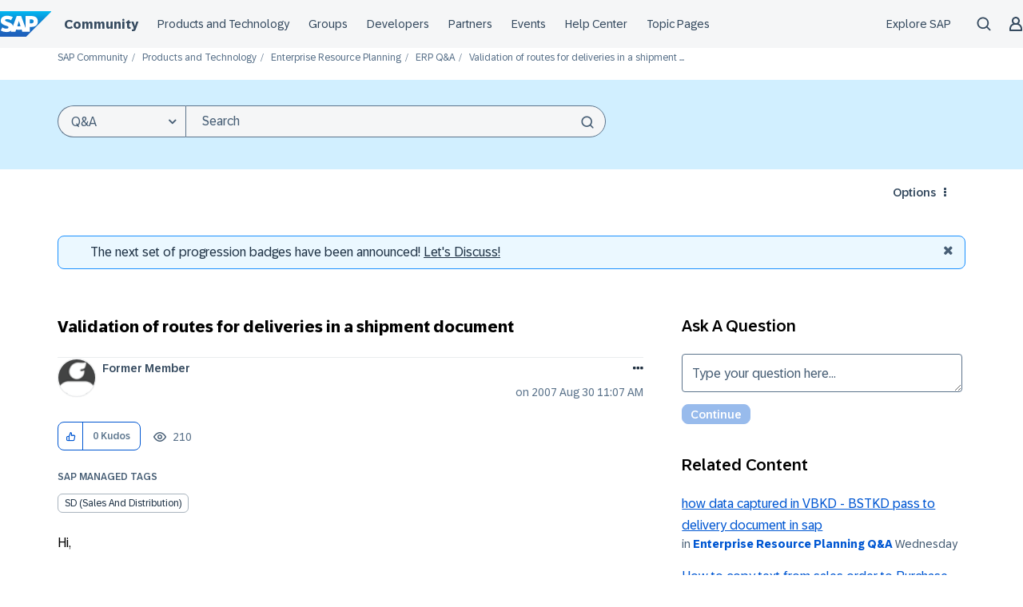

--- FILE ---
content_type: application/javascript
request_url: https://contextualnavigation.api.community.sap.com/static/1.45.8/cxs-designsystem/p-d868d963.js
body_size: 111
content:
import{a as e}from"./p-84b002c3.js";function t(){e((e=>{let t=e.mode||e.getAttribute("mode");if(t){return t}let r=e.getRootNode();while(r.host){t=r.host.mode||r.host.getAttribute("mode");if(t){return t}r=r.host.getRootNode()}return"default"}))}const r=t;export{r as g};
//# sourceMappingURL=p-d868d963.js.map